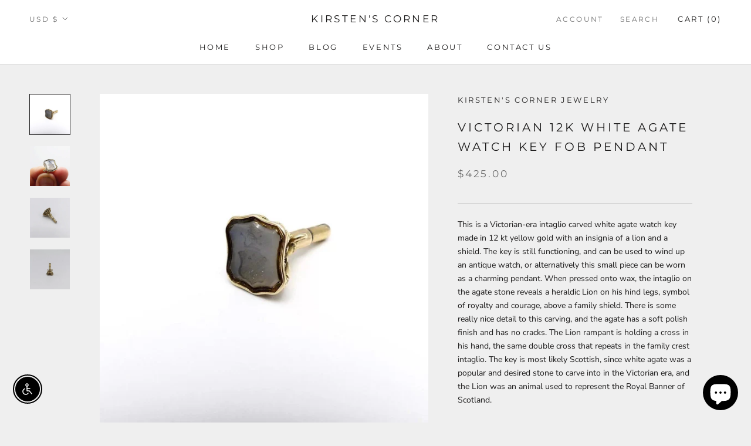

--- FILE ---
content_type: text/css
request_url: https://kirstenscorner.com/cdn/shop/t/23/assets/boost-pfs-custom.css?v=85975894312626282841763164396
body_size: -126
content:
@media (max-width: 767px){#boost-pfs-filter-products .ProductItem{visibility:inherit!important}}.boost-pfs-filter-option .boost-pfs-filter-option-title .boost-pfs-filter-clear{margin-right:25px}.boost-pfs-filter-tree-v .boost-pfs-filter-option .boost-pfs-filter-option-title .boost-pfs-filter-option-title-heading>span:before{border:none;content:"-";font-size:40px;position:absolute;right:6px;top:-4px}.boost-pfs-filter-tree-v .boost-pfs-filter-option.boost-pfs-filter-option-collapsed .boost-pfs-filter-option-title .boost-pfs-filter-option-title-heading>span:before{content:"+";right:6px;top:0;font-size:25px}.boost-pfs-filter-tree-v .boost-pfs-filter-option .boost-pfs-filter-option-title .boost-pfs-filter-option-title-heading{color:#5c5c5c;font-size:15px;font-weight:400;text-transform:capitalize}.boost-pfs-filter-option .boost-pfs-filter-option-title{position:relative}.boost-pfs-filter-option .boost-pfs-filter-option-content{color:#939393}.boost-pfs-filter-products.ProductList--grid .ProductItem{visibility:visible!important}.boost-pfs-search-box{box-shadow:none!important}@media (max-width: 767px){.boost-pfs-search-suggestion-wrapper,.boost-pfs-search-suggestion{left:0!important;width:100vw!important}}.boost-pfs-search-result-toolbar{display:flex;align-items:center;margin:35px 0;border-top:1px solid #cfcfcf;border-bottom:1px solid #cfcfcf;white-space:nowrap}.boost-pfs-search-result-toolbar .boost-pfs-search-result-item:first-child{flex:auto}.boost-pfs-search-result-toolbar .boost-pfs-search-result-panel-controls{padding:13px 0;margin:0}@media (max-width: 767px){.boost-pfs-search-result-toolbar .boost-pfs-search-totlal-result{display:none}}@media only screen and (min-device-width: 768px) and (max-device-width: 1024px) and (-webkit-min-device-pixel-ratio: 2) and (orientation: portrait){.boost-pfs-filter-tree-content{padding:0 40px!important}.CollectionToolbar__Group{flex:auto}.CollectionToolbar--reverse,.CollectionToolbar__Group{flex-direction:unset}}.boost-pfs-search-result-wrap{margin-top:50px}.boost-pfs-search-result-wrap .boost-pfs-search-result-list-item{border-color:#cfcfcf}.template-collection .boost-pfs-filter-tree-mobile-button button{background:none;color:inherit;padding:0;margin:\a0 0}.Search__Results{display:none!important}
/*# sourceMappingURL=/cdn/shop/t/23/assets/boost-pfs-custom.css.map?v=85975894312626282841763164396 */


--- FILE ---
content_type: text/javascript
request_url: https://kirstenscorner.com/cdn/shop/t/23/assets/custom.js?v=183944157590872491501763164396
body_size: -711
content:
//# sourceMappingURL=/cdn/shop/t/23/assets/custom.js.map?v=183944157590872491501763164396
